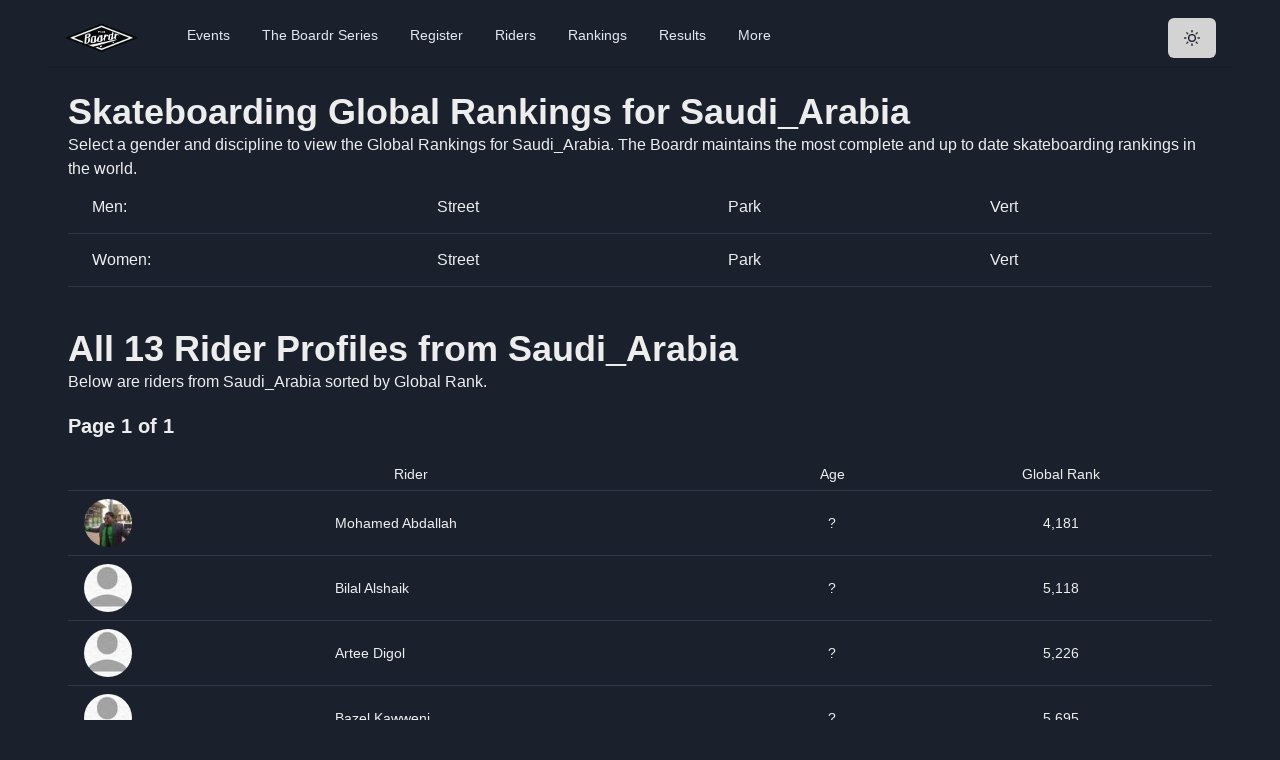

--- FILE ---
content_type: application/javascript; charset=utf-8
request_url: https://theboardr.com/_next/static/chunks/pages/international_skateboarding/%5BCountryCode%5D/%5BCountryName%5D-822696fffa573831.js
body_size: 4076
content:
(self.webpackChunk_N_E=self.webpackChunk_N_E||[]).push([[2512],{3812:function(e,t,r){"use strict";r.d(t,{qE:function(){return y}});var n=r(7294),a=r(2067),o=r(4520),l=r(8387),s=r(3887),i=r(4031),c=(...e)=>e.filter(Boolean).join(" "),d=e=>e?"":void 0,[u,m]=(0,l.k)({name:"AvatarStylesContext",hookName:"useAvatarStyles",providerName:"<Avatar/>"});function h(e){let[t,r]=e.split(" ");return t&&r?`${t.charAt(0)}${r.charAt(0)}`:t.charAt(0)}function f(e){let{name:t,getInitials:r,...o}=e,l=m();return n.createElement(a.m$.div,{role:"img","aria-label":t,...o,__css:l.label},t?null==r?void 0:r(t):null)}f.displayName="AvatarName";var g=e=>n.createElement(a.m$.svg,{viewBox:"0 0 128 128",color:"#fff",width:"100%",height:"100%",className:"chakra-avatar__svg",...e},n.createElement("path",{fill:"currentColor",d:"M103,102.1388 C93.094,111.92 79.3504,118 64.1638,118 C48.8056,118 34.9294,111.768 25,101.7892 L25,95.2 C25,86.8096 31.981,80 40.6,80 L87.4,80 C96.019,80 103,86.8096 103,95.2 L103,102.1388 Z"}),n.createElement("path",{fill:"currentColor",d:"M63.9961647,24 C51.2938136,24 41,34.2938136 41,46.9961647 C41,59.7061864 51.2938136,70 63.9961647,70 C76.6985159,70 87,59.7061864 87,46.9961647 C87,34.2938136 76.6985159,24 63.9961647,24"}));function b(e){let{src:t,srcSet:r,onError:o,onLoad:l,getInitials:i,name:c,borderRadius:d,loading:u,iconLabel:m,icon:h=n.createElement(g,null),ignoreFallback:b,referrerPolicy:p}=e,y=(0,s.d9)({src:t,onError:o,ignoreFallback:b});return t&&"loaded"===y?n.createElement(a.m$.img,{src:t,srcSet:r,alt:c,onLoad:l,referrerPolicy:p,className:"chakra-avatar__img",loading:u,__css:{width:"100%",height:"100%",objectFit:"cover",borderRadius:d}}):c?n.createElement(f,{className:"chakra-avatar__initials",getInitials:i,name:c}):(0,n.cloneElement)(h,{role:"img","aria-label":m})}b.displayName="AvatarImage";var p={display:"inline-flex",alignItems:"center",justifyContent:"center",textAlign:"center",textTransform:"uppercase",fontWeight:"medium",position:"relative",flexShrink:0},y=(0,a.Gp)((e,t)=>{let r=(0,a.jC)("Avatar",e),[l,s]=(0,n.useState)(!1),{src:i,srcSet:m,name:f,showBorder:y,borderRadius:k="full",onError:x,onLoad:j,getInitials:v=h,icon:_=n.createElement(g,null),iconLabel:N=" avatar",loading:C,children:E,borderColor:S,ignoreFallback:w,...T}=(0,o.Lr)(e),G={borderRadius:k,borderWidth:y?"2px":void 0,...p,...r.container};return S&&(G.borderColor=S),n.createElement(a.m$.span,{ref:t,...T,className:c("chakra-avatar",e.className),"data-loaded":d(l),__css:G},n.createElement(u,{value:r},n.createElement(b,{src:i,srcSet:m,loading:C,onLoad:function(...e){return function(t){e.some(e=>(null==e||e(t),null==t?void 0:t.defaultPrevented))}}(j,()=>{s(!0)}),onError:x,getInitials:v,name:f,borderRadius:k,icon:_,iconLabel:N,ignoreFallback:w}),E))});y.displayName="Avatar",(0,a.Gp)(function(e,t){let r=(0,a.jC)("Avatar",e),{children:l,borderColor:s,max:d,spacing:u="-0.75rem",borderRadius:m="full",...h}=(0,o.Lr)(e),f=(0,i.W)(l),g=d?f.slice(0,d):f,b=null!=d&&f.length-d,y=g.reverse(),k=y.map((t,r)=>{let a={marginEnd:0===r?0:u,size:e.size,borderColor:t.props.borderColor??s,showBorder:!0};return(0,n.cloneElement)(t,function(e){let t=Object.assign({},e);for(let r in t)void 0===t[r]&&delete t[r];return t}(a))}),x={display:"flex",alignItems:"center",justifyContent:"flex-end",flexDirection:"row-reverse",...r.group},j={borderRadius:m,marginStart:u,...p,...r.excessLabel};return n.createElement(a.m$.div,{ref:t,role:"group",__css:x,...h,className:c("chakra-avatar__group",e.className)},b>0&&n.createElement(a.m$.span,{className:"chakra-avatar__excess",__css:j},`+${b}`),k)}).displayName="AvatarGroup";var k={"top-start":{top:"0",insetStart:"0",transform:"translate(-25%, -25%)"},"top-end":{top:"0",insetEnd:"0",transform:"translate(25%, -25%)"},"bottom-start":{bottom:"0",insetStart:"0",transform:"translate(-25%, 25%)"},"bottom-end":{bottom:"0",insetEnd:"0",transform:"translate(25%, 25%)"}};(0,a.Gp)(function(e,t){let{placement:r="bottom-end",className:o,...l}=e,s=m(),i=k[r],d={position:"absolute",display:"flex",alignItems:"center",justifyContent:"center",...i,...s.badge};return n.createElement(a.m$.div,{ref:t,...l,className:c("chakra-avatar__badge",o),__css:d})}).displayName="AvatarBadge"},3887:function(e,t,r){"use strict";r.d(t,{Ee:function(){return c},d9:function(){return l}});var n=r(7294),a=r(2067),o=r(4040);function l(e){let{loading:t,src:r,srcSet:a,onLoad:l,onError:s,crossOrigin:i,sizes:c,ignoreFallback:d}=e,[u,m]=(0,n.useState)("pending");(0,n.useEffect)(()=>{m(r?"loading":"pending")},[r]);let h=(0,n.useRef)(),f=(0,n.useCallback)(()=>{if(!r)return;g();let e=new Image;e.src=r,i&&(e.crossOrigin=i),a&&(e.srcset=a),c&&(e.sizes=c),t&&(e.loading=t),e.onload=e=>{g(),m("loaded"),null==l||l(e)},e.onerror=e=>{g(),m("failed"),null==s||s(e)},h.current=e},[r,i,a,c,l,s,t]),g=()=>{h.current&&(h.current.onload=null,h.current.onerror=null,h.current=null)};return(0,o.G)(()=>{if(!d)return"loading"===u&&f(),()=>{g()}},[u,f,d]),d?"loaded":u}var s=(e,t)=>"loaded"!==e&&"beforeLoadOrError"===t||"failed"===e&&"onError"===t,i=(0,a.Gp)(function(e,t){let{htmlWidth:r,htmlHeight:a,alt:o,...l}=e;return n.createElement("img",{width:r,height:a,ref:t,alt:o,...l})});i.displayName="NativeImage";var c=(0,a.Gp)(function(e,t){let{fallbackSrc:r,fallback:o,src:c,srcSet:d,align:u,fit:m,loading:h,ignoreFallback:f,crossOrigin:g,fallbackStrategy:b="beforeLoadOrError",referrerPolicy:p,...y}=e,k=null!=h||f||!(void 0!==r||void 0!==o),x=l({...e,ignoreFallback:k}),j=s(x,b),v={ref:t,objectFit:m,objectPosition:u,...k?y:function(e,t=[]){let r=Object.assign({},e);for(let n of t)n in r&&delete r[n];return r}(y,["onError","onLoad"])};return j?o||n.createElement(a.m$.img,{as:i,className:"chakra-image__placeholder",src:r,...v}):n.createElement(a.m$.img,{as:i,src:c,srcSet:d,crossOrigin:g,loading:h,referrerPolicy:p,className:"chakra-image",...v})});c.displayName="Image",(0,a.Gp)((e,t)=>n.createElement(a.m$.img,{ref:t,as:i,className:"chakra-image",...e}))},6696:function(e,t,r){"use strict";r.d(t,{$R:function(){return g},Rn:function(){return m},Td:function(){return y},Th:function(){return b},Tr:function(){return p},hr:function(){return h},iA:function(){return d},p3:function(){return f},xJ:function(){return u}});var n=r(7294),a=r(2067),o=r(4520),l=r(8387),s=(...e)=>e.filter(Boolean).join(" "),[i,c]=(0,l.k)({name:"TableStylesContext",errorMessage:"useTableStyles returned is 'undefined'. Seems you forgot to wrap the components in \"<Table />\" "}),d=(0,a.Gp)((e,t)=>{let r=(0,a.jC)("Table",e),{className:l,...c}=(0,o.Lr)(e);return n.createElement(i,{value:r},n.createElement(a.m$.table,{ref:t,__css:r.table,className:s("chakra-table",l),...c}))});d.displayName="Table";var u=(0,a.Gp)((e,t)=>{let{overflow:r,overflowX:o,className:l,...i}=e;return n.createElement(a.m$.div,{ref:t,className:s("chakra-table__container",l),...i,__css:{display:"block",whiteSpace:"nowrap",WebkitOverflowScrolling:"touch",overflowX:r??o??"auto",overflowY:"hidden",maxWidth:"100%"}})}),m=(0,a.Gp)((e,t)=>{let{placement:r="bottom",...o}=e,l=c();return n.createElement(a.m$.caption,{...o,ref:t,__css:{...l.caption,captionSide:r}})});m.displayName="TableCaption";var h=(0,a.Gp)((e,t)=>{let r=c();return n.createElement(a.m$.thead,{...e,ref:t,__css:r.thead})}),f=(0,a.Gp)((e,t)=>{let r=c();return n.createElement(a.m$.tbody,{...e,ref:t,__css:r.tbody})}),g=(0,a.Gp)((e,t)=>{let r=c();return n.createElement(a.m$.tfoot,{...e,ref:t,__css:r.tfoot})}),b=(0,a.Gp)(({isNumeric:e,...t},r)=>{let o=c();return n.createElement(a.m$.th,{...t,ref:r,__css:o.th,"data-is-numeric":e})}),p=(0,a.Gp)((e,t)=>{let r=c();return n.createElement(a.m$.tr,{...e,ref:t,__css:r.tr})}),y=(0,a.Gp)(({isNumeric:e,...t},r)=>{let o=c();return n.createElement(a.m$.td,{...t,ref:r,__css:o.td,"data-is-numeric":e})})},732:function(e,t,r){(window.__NEXT_P=window.__NEXT_P||[]).push(["/international_skateboarding/[CountryCode]/[CountryName]",function(){return r(5361)}])},5361:function(e,t,r){"use strict";r.r(t),r.d(t,{__N_SSG:function(){return u},default:function(){return m}});var n=r(5893),a=r(8641),o=r(6696),l=r(3812),s=r(7741),i=r(9008),c=r.n(i),d=r(1163),u=!0;function m(e){let{skaterListForCountry:t}=e,r=(0,d.useRouter)();if(r.isFallback)return(0,n.jsx)("div",{children:"Loading..."});let i=t?t.Table[0].TotalPages:0,u=t?t.Table[0].TotalProfiles:0,m=r.query.P||1;return(0,n.jsxs)(n.Fragment,{children:[(0,n.jsxs)(c(),{children:[(0,n.jsxs)("title",{children:[u," ",r.query.CountryCode," Skateboarding and BMX Profiles"]},"title"),(0,n.jsx)("meta",{name:"viewport",content:"initial-scale=1.0, width=device-width"}),(0,n.jsx)("meta",{property:"og:image",content:"https://theboardr.blob.core.windows.net/photos/117.jpg"},"ogimage"),(0,n.jsx)("meta",{property:"og:title",content:"Skateboarding and BMX Global Rankings"},"ogtitle"),(0,n.jsx)("meta",{property:"og:description",content:"Based on contest performance, see how the best skateboarders in the world stand in rankings, how much they earn, and how they've progressed in events over the years."},"ogdesc"),(0,n.jsx)("meta",{name:"description",content:"Based on contest performance, see how the best skateboarders in the world stand in rankings, how much they earn, and how they've progressed in events over the years."},"description")]}),(0,n.jsxs)(a.X6,{as:"h2",children:["Skateboarding Global Rankings for ",r.query.CountryName]}),(0,n.jsxs)(a.xv,{children:["Select a gender and discipline to view the Global Rankings for"," ",r.query.CountryName,". The Boardr maintains the most complete and up to date skateboarding rankings in the world."]}),(0,n.jsxs)(o.iA,{children:[(0,n.jsxs)(o.Tr,{children:[(0,n.jsx)(o.Td,{children:"Men: "}),(0,n.jsxs)(o.Td,{children:[(0,n.jsx)(a.rU,{href:"/globalrank/Skateboarding/Street/M/0/99/Jul-1-2013/Dec-31-2049/".concat(r.query.CountryCode),title:"Skateboarding Mens Street Global Rankings for ".concat(r.query.CountryName),children:"Street"})," "]}),(0,n.jsx)(o.Td,{children:(0,n.jsx)(a.rU,{href:"/globalrank/Skateboarding/Park/M/0/99/Jul-1-2013/Dec-31-2049/".concat(r.query.CountryCode),title:"Skateboarding Mens Park Global Rankings for ".concat(r.query.CountryName),children:"Park"})}),(0,n.jsx)(o.Td,{children:(0,n.jsx)(a.rU,{href:"/globalrank/Skateboarding/Bowl-Vert/M/0/99/Jul-1-2013/Dec-31-2049/".concat(r.query.CountryCode),title:"Skateboarding Mens Vert Global Rankings for ".concat(r.query.CountryName),children:"Vert"})})]}),(0,n.jsxs)(o.Tr,{children:[(0,n.jsx)(o.Td,{children:"Women: "}),(0,n.jsxs)(o.Td,{children:[(0,n.jsx)(a.rU,{href:"/globalrank/Skateboarding/Street/F/0/99/Jul-1-2013/Dec-31-2049/".concat(r.query.CountryCode),title:"Skateboarding Womens Street Global Rankings for ".concat(r.query.CountryName),children:"Street"})," "]}),(0,n.jsx)(o.Td,{children:(0,n.jsx)(a.rU,{href:"/globalrank/Skateboarding/Park/F/0/99/Jul-1-2013/Dec-31-2049/".concat(r.query.CountryCode),title:"Skateboarding Womens Park Global Rankings for ".concat(r.query.CountryName),children:"Park"})}),(0,n.jsx)(o.Td,{children:(0,n.jsx)(a.rU,{href:"/globalrank/Skateboarding/Bowl-Vert/F/0/99/Jul-1-2013/Dec-31-2049/".concat(r.query.CountryCode),title:"Skateboarding Womens Vert Global Rankings for ".concat(r.query.CountryName),children:"Vert"})})]})]}),(0,n.jsxs)(a.X6,{as:"h2",mt:10,children:["All ",new Intl.NumberFormat().format(u)," Rider Profiles from ",r.query.CountryName]}),(0,n.jsxs)(a.xv,{children:["Below are riders from ",r.query.CountryName," sorted by Global Rank."]}),(0,n.jsxs)(a.X6,{size:"md",mt:5,mb:5,children:["Page ",m," of ",i]}),(0,n.jsxs)(o.iA,{size:"sm",children:[(0,n.jsx)(o.hr,{children:(0,n.jsxs)(o.Tr,{children:[(0,n.jsx)(o.Td,{colSpan:2,children:(0,n.jsx)(a.M5,{children:"Rider"})}),(0,n.jsx)(o.Td,{children:(0,n.jsx)(a.M5,{children:"Age"})}),(0,n.jsx)(o.Td,{children:(0,n.jsx)(a.M5,{children:"Global Rank"})})]})}),(0,n.jsx)(o.p3,{children:t.Table.map(e=>(0,n.jsxs)(o.Tr,{children:[(0,n.jsx)(o.Td,{children:(0,n.jsx)(a.rU,{href:e.SkaterProfileLink.replace("https://theboardr.com",""),title:"View ".concat(e.FirstName," ").concat(e.LastName,"'s profile, bio, photos, video, contest history."),children:(0,n.jsx)(l.qE,{src:"https://theboardr.blob.core.windows.net/headshots/".concat(e.MugshotID,"thumb.jpg"),alt:"".concat(e.FirstName," ").concat(e.LastName),mr:3})})}),(0,n.jsx)(o.Td,{children:(0,n.jsxs)(a.rU,{href:e.SkaterProfileLink.replace("https://theboardr.com",""),title:"View ".concat(e.FirstName," ").concat(e.LastName,"'s profile, bio, photos, video, contest history."),children:[e.FirstName," ",e.LastName]})}),(0,n.jsx)(o.Td,{children:(0,n.jsx)(a.M5,{children:e.Age})}),(0,n.jsx)(o.Td,{children:(0,n.jsx)(a.M5,{children:new Intl.NumberFormat().format(e.OverallRank)})})]},e.SkaterID))})]}),(0,n.jsx)(a.X6,{size:"sm",mt:5,children:"Select a Page"}),(0,n.jsx)(a.MI,{columns:{base:4,sm:10,lg:15},children:Array.apply(null,Array(i)).map(function(e,t){return t}).map(e=>(0,n.jsx)(a.xu,{children:(0,n.jsx)(a.M5,{children:(0,n.jsx)(a.rU,{href:"#",children:(0,n.jsx)(s.zx,{disabled:Number(m)===e+1,m:1,children:(0,n.jsx)(a.rU,{href:"/international_skateboarding/".concat(r.query.CountryCode,"/").concat(r.query.CountryName,"/").concat(e+1),title:"Skateboarder Profiles from ".concat(r.query.CountryName," Page ").concat(m),children:e+1})})})})},e+1))})]})}}},function(e){e.O(0,[9774,2888,179],function(){return e(e.s=732)}),_N_E=e.O()}]);